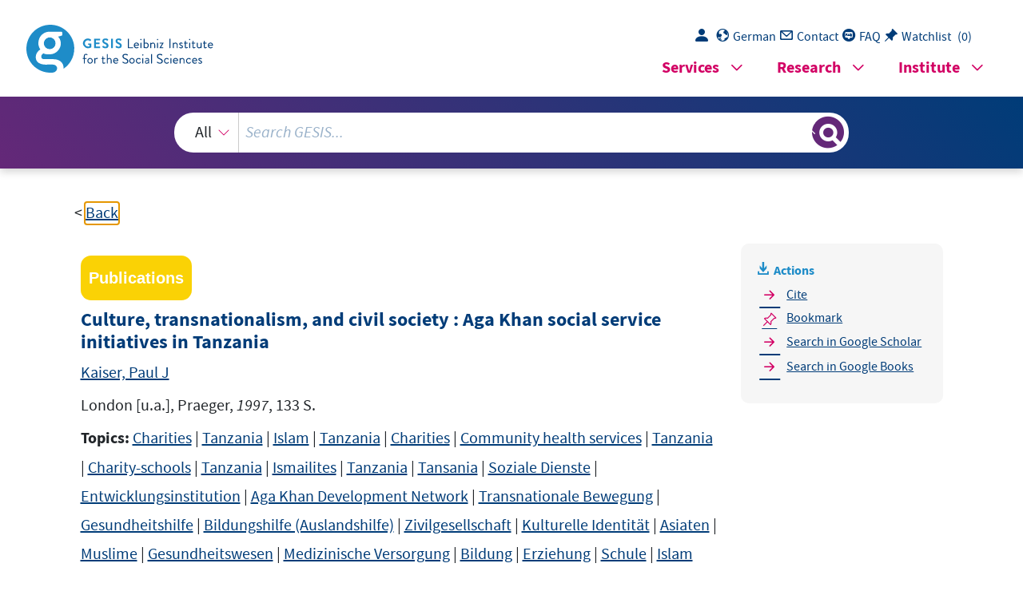

--- FILE ---
content_type: text/html; charset=UTF-8
request_url: https://search.gesis.org/services/get_stella_recommendation.php?doc_id=bszbw-wao-071853618&click_path=bszbw-wao-071853618&hostType=prod
body_size: 4786
content:
{"hits":{"total":{"value":10,"relation":"eq"},"hits":[{"_index":"gesis-20-01-2026-02-00-56","_id":"bszbw-wao-344757641","_version":1,"_seq_no":354912,"_primary_term":1,"found":true,"_source":{"title":"Mit kultureller Vielfalt gestalten : ein Pla\u0308doyer fu\u0308r eine kulturpolitisch durchdachte Entwicklungstheorie","id":"bszbw-wao-344757641","date":"2010","date_recency":"2010","portal_url":"http:\/\/sowiport.gesis.org\/search\/id\/bszbw-wao-344757641","type":"publication","topic":["Deutschland","Entwicklungsla\u0308nder","Kulturaustausch","Kulturkontakt","Entwicklungshilfe","Auslandshilfe"],"person":["Gad, Daniel"],"person_sort":"Gad","source":"In: Kultur und globale Entwicklung, 2010","links":[],"subtype":"journal_article","publisher":"FIV \u2013 Fachinformationsverbund Internationale Beziehungen und L\u00e4nderkunde","database":"WAO - World Affairs Online","document_type":"Zeitschriftenaufsatz","coreAuthor":["Gad, Daniel"],"coreJournalTitle":"Kultur und globale Entwicklung","coreLanguage":["Deutsch (DE)"],"data_source":"GESIS-Literaturpool","link_count":0,"gesis_own":1,"fulltext":0,"index_source":"OUTCITE","literature_collection":"GESIS-Literaturpool"},"system_type":"BASE","doc_rank":1,"rid":14730264},{"_index":"gesis-20-01-2026-02-00-56","_id":"bszbw-wao-389634832","_version":1,"_seq_no":345929,"_primary_term":1,"found":true,"_source":{"title":"Transnationalism, local development and social security : the functioning of support networks in rural Ghana","id":"bszbw-wao-389634832","date":"2007","date_recency":"2007","portal_url":"http:\/\/sowiport.gesis.org\/search\/id\/bszbw-wao-389634832","type":"publication","topic":["Ghana","Ashanti","La\u0308ndlicher Raum","Soziale Sicherheit","Soziale Beziehungen","Netzwerk (institutionell","sozial)","Fallstudie","Internationale Migration","Migranten","Ru\u0308cku\u0308berweisungen"],"person":["Kabki, Mirjam"],"person_sort":"Kabki","source":"Leiden, African Studies Centre, 2007, XIII,298  +graph. Darst., zahlr. Tab., Anh., Lit., (African Studies Collection)","links":[{"label":"Volltext","link":"http:\/\/www.ascleiden.nl\/Pdf\/asc6Kabki.pdf"}],"subtype":"book","publisher":"FIV \u2013 Fachinformationsverbund Internationale Beziehungen und L\u00e4nderkunde","database":"WAO - World Affairs Online","document_type":"Buch","coreAuthor":["Kabki, Mirjam"],"corePublisher":"African Studies Centre","coreSseries":["African Studies Collection"],"coreLanguage":["Englisch (EN)"],"data_source":"GESIS-Literaturpool","link_count":0,"gesis_own":1,"fulltext":1,"index_source":"OUTCITE","literature_collection":"GESIS-Literaturpool"},"system_type":"EXP","doc_rank":2,"rid":14730264},{"_index":"gesis-20-01-2026-02-00-56","_id":"gesis-bib-146247-LP","_version":3,"_seq_no":386873,"_primary_term":1,"found":true,"_source":{"coreAuthor":["Noll, Heinz-Herbert","Schmidt, Peter","Weick, Stefan"],"coredoctypelitadd":["Monographie"],"coreLanguage":["Englisch (EN)"],"coreSatit":"Monitoring multicultural societies, 1998, Seiten 139-171","database":"GESIS - Bibliothek","data_source":"GESIS-BIB","document_type":"Sammelwerksbeitrag","fulltext":0,"gesis_own":1,"library_location":["K\u00f6ln 043-008"],"person":["Noll, Heinz-Herbert","Schmidt, Peter","Weick, Stefan"],"person_sort":"NollSchmidtWeick","publisher":"GESIS","source":"In: Monitoring multicultural societies, 1998, Seiten 139-171","study_references":["ALLBUS 1996","ALLBUS 1980-1996"],"subtype":"in_proceedings","title":"Ethic groups and migrants in Germany : towards a multicultural german society?","topic":["Mikrozensus","GESIS-Institutspublikation","GESIS-Studie","Sammelwerksbeitrag"],"type":"publication","id":"gesis-bib-146247-LP","index_source":"LINK-DB-NEW","related_research_data":[{"view":"German General Social Survey - ALLBUS 1996","id":"ZA3751"},{"view":"Allgemeine Bev\u00f6lkerungsumfrage der Sozialwissenschaften ALLBUS 1996","id":"ZA2800"}],"link_count":2,"literature_collection":"GESIS-Literaturpool"},"system_type":"BASE","doc_rank":3,"rid":14730264},{"_index":"gesis-20-01-2026-02-00-56","_id":"bszbw-wao-370748824","_version":1,"_seq_no":352051,"_primary_term":1,"found":true,"_source":{"title":"Medicine, mobility, and power in global Africa : transnational health and healing","id":"bszbw-wao-370748824","date":"2012","date_recency":"2012","portal_url":"http:\/\/sowiport.gesis.org\/search\/id\/bszbw-wao-370748824","type":"publication","topic":["Public health","Africa","Medicine","Africa","Globalization","Africa","Afrika su\u0308dlich der Sahara","Gesundheit","Gesundheitswesen","Gesundheitsvorsorge","Traditionelle Medizin","Zusammenhang","Globalisierung","Mobilita\u0308t","Africa south of the Sahara","Health","Health services","Preventive health care","Traditional medicine","Interrelations","Globalization","Mobility","Gyna\u0308kologie","Geburtshilfe","HIV","AIDS","Tansania","Gesundheitspolitik","Strukturelle Anpassung","Senegal","Krankenversicherung","Viruskrankheit","Opfer (Personen)","Vertreibung","Vergangenheitsbewa\u0308ltigung","Nigeria","Zugang zu Medikamenten","Mali","Togo","Reproduktionsmedizin","Medizinisches Personal","Patienten","Impfung","Ghana","Christliche Kirche","Aberglaube","Somaliland","Diaspora","Chinesen","Kenia","Gynaecology","obstetrics","Tanzania","Public health policy","Structural adjustment","Health insurance","Viral diseases","Victims (individuals)","Expulsion of peoples","Coming to terms with the past","Access to medicines","Reproductive medicine","Medical personnel","patients","Vaccination","immunization","Christian Church","Superstition","Chinese (people)","Kenya"],"person":["Dilger, Hansjo\u0308rg"],"person_sort":"Dilger","source":"Bloomington, Ind. [u.a.], Indiana Univ. Press, 2012, VI, 348 S.  :","links":[],"subtype":"book","publisher":"FIV \u2013 Fachinformationsverbund Internationale Beziehungen und L\u00e4nderkunde","database":"WAO - World Affairs Online","document_type":"Buch","coreAuthor":["Dilger, Hansjo\u0308rg"],"corePublisher":"Indiana Univ. Press","coreIsbn":"978-0-253-35709-0","coreLanguage":["Englisch (EN)"],"data_source":"GESIS-Literaturpool","link_count":0,"gesis_own":1,"fulltext":0,"index_source":"OUTCITE","literature_collection":"GESIS-Literaturpool"},"system_type":"EXP","doc_rank":4,"rid":14730264},{"_index":"gesis-20-01-2026-02-00-56","_id":"bszbw-wao-413060500","_version":1,"_seq_no":360806,"_primary_term":1,"found":true,"_source":{"title":"Living together : combining diversity and freedom in 21st-century Europe ; report of the Group of Eminent Persons of the Council of Europe","id":"bszbw-wao-413060500","date":"2011","date_recency":"2011","portal_url":"http:\/\/sowiport.gesis.org\/search\/id\/bszbw-wao-413060500","type":"publication","topic":["Europa","Gesellschaft","Gesellschaftliche Prozesse","Bedrohungsvorstellungen (Gesellschaft)","Ethnische Diskriminierung","Fremdenfeindlichkeit","Rechte Orientierung","Militanter Islam","Demokratiedefizit","Konsequenz","Schlussfolgerung","Gesellschaftspolitik","Minderheitenpolitik","Instrument (Verfahren)","Konzeption","Neuorientierung","Rahmenplanung","Rahmenplan","Europe","Society","Social processes","Perceptions of threat (society)","Ethnic discrimination","Xenophobia","Right-wing orientation","Militant Islam","Democratic Deficit","Consequences","conclusions","Societal policy","Minorities policy","Instruments (procedures)","Concepts","Reorientation","Framework planning","Bildungspolitik","Bildungsziele","Massenmedien","Berichterstattung","Zivilgesellschaft","Migrationspolitik","Menschenrechtspolitik","Wichtige Perso\u0308nlichkeiten","Migranten","Politische Partizipation","Glaubens- und Religionsfreiheit","Integrationspolitik","Roma","Sinti","Education policy","Educational goals","Mass media","Reporting","Civil society","Migration policy","Human rights policy","Important personalities","Migrants","Political participation","Religious freedom","Integration policy","Gypsies"],"source":"Strasbourg, Council of Europe, 2011, 81 S.","links":[],"subtype":"book","publisher":"FIV \u2013 Fachinformationsverbund Internationale Beziehungen und L\u00e4nderkunde","database":"WAO - World Affairs Online","document_type":"Buch","corePublisher":"Council of Europe","coreLanguage":["Englisch (EN)"],"data_source":"GESIS-Literaturpool","link_count":0,"gesis_own":1,"fulltext":0,"index_source":"OUTCITE","literature_collection":"GESIS-Literaturpool"},"system_type":"BASE","doc_rank":5,"rid":14730264},{"_index":"gesis-20-01-2026-02-00-56","_id":"bszbw-wao-388149930","_version":1,"_seq_no":353585,"_primary_term":1,"found":true,"_source":{"title":"Identity, citizenship, and transnationalism : Ismailis in Tanzania and Burundians in the diaspora","id":"bszbw-wao-388149930","date":"1998","date_recency":"1998","portal_url":"http:\/\/sowiport.gesis.org\/search\/id\/bszbw-wao-388149930","type":"publication","topic":["Tansania","Burundi","Soziopolitischer Wandel","Nationalita\u0308t","Staatsangeho\u0308rigkeit","Rechtliche Regelung","Kulturelle Identita\u0308t","Afrika su\u0308dlich der Sahara","Muslime","Ethnizita\u0308t","Ethnischer Konflikt","Innenpolitischer Konflikt","Politisch motivierte Gewaltanwendung","Massaker","Telekommunikation","Internet","Soziale Beziehungen","Diaspora","Im Ausland lebende Bevo\u0308lkerungsgruppe","Burundier"],"person":["Kadende-Kaiser, Rose M","Kaiser, Paul J"],"person_sort":"Kadende-KaiserKaiser","source":"In: Africa today, 45, 1998","links":[],"subtype":"journal_article","publisher":"FIV \u2013 Fachinformationsverbund Internationale Beziehungen und L\u00e4nderkunde","database":"WAO - World Affairs Online","document_type":"Zeitschriftenaufsatz","coreAuthor":["Kadende-Kaiser, Rose M","Kaiser, Paul J"],"coreJournalTitle":"Africa today","coreZsband":"45","coreLanguage":["Englisch (EN)"],"data_source":"GESIS-Literaturpool","link_count":0,"gesis_own":1,"fulltext":0,"index_source":"OUTCITE","literature_collection":"GESIS-Literaturpool"},"system_type":"EXP","doc_rank":6,"rid":14730264},{"_index":"gesis-20-01-2026-02-00-56","_id":"dzi-solit-0159180","_version":1,"_seq_no":350422,"_primary_term":1,"found":true,"_source":{"title":"Integrationsregimes und Gouvernementalit\u00e4t. Herausforderungen an interkulturelle\/internationale Soziale Arbeit","id":"dzi-solit-0159180","date":"2006","date_recency":"2006","portal_url":"http:\/\/sowiport.gesis.org\/search\/id\/dzi-solit-0159180","type":"publication","topic":["Soziale Arbeit","interkulturell","Migration","Integration","Forschung","Gesellschaft","Staat","Politik","Arbeitsmarkt","Reform","international"],"person":["Castro Varela, Mar\u00eda do Mar"],"person_sort":"Castro Varela","source":"In: Neue Praxis, 2006, SH Nr. 8, S. 152-164 : Anm., Lit., 2006","links":[],"subtype":"journal_article","publisher":"DZI","database":"DZI - SoLit","document_type":"Zeitschriftenaufsatz","coreAuthor":["Castro Varela, Mar\u00eda do Mar"],"coreJournalTitle":"Neue Praxis","coreZsband":"2006, SH Nr. 8, S. 152-164 : Anm., Lit.","coreLanguage":["Deutsch (DE)"],"data_source":"GESIS-Literaturpool","link_count":0,"gesis_own":1,"fulltext":0,"index_source":"OUTCITE","literature_collection":"GESIS-Literaturpool"},"system_type":"BASE","doc_rank":7,"rid":14730264},{"_index":"gesis-20-01-2026-02-00-56","_id":"bszbw-wao-390552976","_version":1,"_seq_no":358262,"_primary_term":1,"found":true,"_source":{"title":"Seeds of conflict : A study of emerging religious tensions in Tanzania","id":"bszbw-wao-390552976","date":"1999","date_recency":"1999","portal_url":"http:\/\/sowiport.gesis.org\/search\/id\/bszbw-wao-390552976","type":"publication","topic":["Tansania","Religion","Islam","Christentum","Ethnische Bevo\u0308lkerungsgruppe","Volksgruppe","Interethnische Beziehungen","Religio\u0308ser Konflikt","Religio\u0308ser Fundamentalismus","Mission","Sa\u0308kularisierung","Soziale Ausgrenzung"],"person":["Mfumbusa, Bernardine"],"person_sort":"Mfumbusa","source":"(Mwanza), 1999, IX,43  +Lit.  43, Lit.Hinw.","links":[],"subtype":"book","publisher":"FIV \u2013 Fachinformationsverbund Internationale Beziehungen und L\u00e4nderkunde","database":"WAO - World Affairs Online","document_type":"Buch","coreAuthor":["Mfumbusa, Bernardine"],"coreLanguage":["Englisch (EN)"],"data_source":"GESIS-Literaturpool","link_count":0,"gesis_own":1,"fulltext":0,"index_source":"OUTCITE","literature_collection":"GESIS-Literaturpool"},"system_type":"EXP","doc_rank":8,"rid":14730264},{"_index":"gesis-20-01-2026-02-00-56","_id":"bibsonomy-mussig2020politische","_version":1,"_seq_no":332304,"_primary_term":1,"found":true,"_source":{"id":"bibsonomy-mussig2020politische","type":"publication","title":"Politische Partizipation von Menschen mit Migrationshintergrund in Deutschland: Eine quantitativ-empirische Analyse","date":"2020","date_recency":"2020","person":["M\u00fcssig, Stephanie"],"person_sort":"M\u00fcssig","study":["Mikrozensus 2006","Mikrozensus 2008","Mikrozensus 2010","Mikrozensus 2012","Mikrozensus 2014"],"isbn":"978-3-658-30414-0 978-3-658-30415-7","language":"german","doi":"10.1007\/978-3-658-30415-7","source":"Springer Fachmedien Wiesbaden, 2020","coreEditor":"","corePublisher":"Springer Fachmedien Wiesbaden","coreSatit":"","coreJournalTitle":"","corePagerange":"","coreZsband":"","coreZsnummer":"","institution":"","abstract":"","bibtex_key":"mussig2020politische","remarks":"(Mikrozensus)","address":"Wiesbaden","recordurl":"http:\/\/link.springer.com\/10.1007\/978-3-658-30415-7","document_type":"book","tags":["2020","FDZ_GML","MZ_input2020","MZ_pro","Mikrozensus","book"],"data_source":["Mikrozensus-Bibliography"],"study_group":["Mikrozensus (MZ)"],"group_description":[],"group_number":[],"group_link":[],"study_group_en":[],"group_description_en":[],"group_link_en":[],"group_image_file":[],"index_source":"Bibsonomy","literature_collection":"GESIS-Literaturpool","gesis_own":1},"system_type":"BASE","doc_rank":9,"rid":14730264},{"_index":"gesis-20-01-2026-02-00-56","_id":"bszbw-wao-401320693","_version":1,"_seq_no":357089,"_primary_term":1,"found":true,"_source":{"title":"Talking to the other side : humanitarian engagement with the Taliban in Afghanistan","id":"bszbw-wao-401320693","date":"2012","date_recency":"2012","portal_url":"http:\/\/sowiport.gesis.org\/search\/id\/bszbw-wao-401320693","type":"publication","topic":["Afghanistan","Innerstaatlicher Konflikt","Bemu\u0308hungen um Konfliktbeilegung","Auslands- und Entwicklungshilfe","Konfliktpartei","Konfliktbeteiligte","Taliban","Verhandlungslo\u0308sung (Konfliktbeilegung)","Humanita\u0308re Auslandshilfe","Sicherheitsrisiken","Terrorismus","Innere Sicherheit","Innere Organisation von Institutionen","Organisationen","Entwicklungsperspektive und -tendenz","Intrastate conflicts","Efforts to settle conflicts","Foreign and development aid","Parties to conflicts","conflict participants","Conflict settlement","Humanitarian foreign aid","Security risks","Terrorism","Domestic security","Internal organization of institutions","organizations","Development perspectives and tendencies","Hilfsorganisation","Faryab","Kandahar","Relief organizations"],"person":["Jackson, Ashley","Giustozzi, Antonio"],"person_sort":"JacksonGiustozzi","source":"London, Humanitarian Policy Group, 2012, Online Ressource (33 S. ) +Kt., Tab., Lit.  33 S., (HPG Working Paper)","links":[{"label":"Volltext","link":"http:\/\/www.odi.org.uk\/sites\/odi.org.uk\/files\/odi-assets\/publications-opinion-files\/7968.pdf"}],"subtype":"book","publisher":"FIV \u2013 Fachinformationsverbund Internationale Beziehungen und L\u00e4nderkunde","database":"WAO - World Affairs Online","document_type":"Buch","coreAuthor":["Jackson, Ashley","Giustozzi, Antonio"],"corePublisher":"Humanitarian Policy Group","coreSseries":["HPG Working Paper"],"coreIsbn":"978-1-909464-01-8","coreLanguage":["Englisch (EN)"],"data_source":"GESIS-Literaturpool","link_count":0,"gesis_own":1,"fulltext":1,"index_source":"OUTCITE","literature_collection":"GESIS-Literaturpool"},"system_type":"EXP","doc_rank":10,"rid":14730264}]}}

--- FILE ---
content_type: text/html; charset=utf-8
request_url: https://search.gesis.org/services/APA.php?type=publication&docid=bszbw-wao-071853618&lang=en
body_size: 248
content:
Kaiser, P. J.  (1997). Culture, transnationalism, and civil society : Aga Khan social service initiatives in Tanzania <i>London [u.a.], Praeger, 1997, 133 S.</i><br><br><a href="services/APA.php?type=publication&docid=bszbw-wao-071853618&lang=en&download=true" download="export.apa">Download citation</a>

--- FILE ---
content_type: text/html; charset=utf-8
request_url: https://search.gesis.org/services/APA.php?type=publication&docid=bszbw-wao-071853618&lang=en
body_size: 248
content:
Kaiser, P. J.  (1997). Culture, transnationalism, and civil society : Aga Khan social service initiatives in Tanzania <i>London [u.a.], Praeger, 1997, 133 S.</i><br><br><a href="services/APA.php?type=publication&docid=bszbw-wao-071853618&lang=en&download=true" download="export.apa">Download citation</a>

--- FILE ---
content_type: text/javascript
request_url: https://search.gesis.org/js/jquery.collapser.min.js
body_size: 1921
content:
!function($,window,document,undefined_function_parameter){var name="collapser",defaults={mode:"words",speed:"slow",truncate:10,ellipsis:" ... ",controlBtn:null,showText:"Show more",hideText:"Hide text",showClass:"show-class",hideClass:"hide-class",atStart:"hide",blockTarget:"next",blockEffect:"fade",lockHide:!1,changeText:!1,beforeShow:null,afterShow:null,beforeHide:null,afterHide:null};function Collapser(el,options){var s=this;s.o=$.extend({},defaults,options),s.e=$(el),s.init()}Collapser.prototype={init:function(){var s=this;s.mode=s.o.mode,s.remaining=null,s.ctrlButton=$.isFunction(s.o.controlBtn)?s.o.controlBtn.call(s.e):$('<a href="#" data-ctrl></a>'),"lines"==s.mode&&s.e.wrapInner("<div>");var atStart=$.isFunction(s.o.atStart)?s.o.atStart.call(s.e):s.o.atStart;"hide"==(atStart=void 0!==s.e.attr("data-start")?s.e.attr("data-start"):atStart)?s.hide(0):s.show(0)},show:function(speed){var s=this,e=s.e;s.collapsed=!1,void 0===speed&&(speed=s.o.speed),$.isFunction(s.o.beforeShow)&&s.o.beforeShow.call(s.e,s);var afterShow=function(){$.isFunction(s.o.afterShow)&&s.o.afterShow.call(s.e,s)};if(e.find("[data-ctrl]").remove(),"block"==s.mode)s.blockMode(e,"show",speed,afterShow);else{var target="lines"==s.mode?e.children("div"):e,oldHeight=target.height();if("lines"==s.mode)target.height("auto");else{var backupHTML=target.data("collHTML");void 0!==(backupHTML=(backupHTML=(backupHTML='<br class="list_start">'+backupHTML).replace(/\|/g,'<br class="list">')).replace(/(\r\n|\r|\n)/g,'<br class="linebreak">'))&&target.html(backupHTML)}var newHeight=target.height(),height_diff=newHeight-oldHeight;target.height(newHeight),e.removeClass(s.o.hideClass).addClass(s.o.showClass),$.isFunction(s.o.controlBtn)||e.append(s.ctrlButton),s.ctrlButton.html(s.o.hideText)}s.bindEvent(),s.o.lockHide&&s.ctrlButton.remove()},hide:function(speed){var s=this,e=s.e;s.collapsed=!0,void 0===speed&&(speed=s.o.speed),$.isFunction(s.o.beforeHide)&&s.o.beforeHide.call(s.e,s);var afterHide=function(){$.isFunction(s.o.afterHide)&&s.o.afterHide.call(s.e,s)};if(e.find("[data-ctrl]").remove(),"chars"==s.mode||"words"==s.mode){var fullHTML=e.html();fullHTML=(fullHTML=(fullHTML=(fullHTML=fullHTML.replace(/<br class="list_start">/g,"")).replace(/<br class=\"list\">/g,"|")).replace(/<br class=\"linebreak\">/g,"\n")).replace(/<br>/g,"\n");var collapsedHTML=s.getCollapsedHTML(fullHTML,s.mode,s.o.truncate);if(collapsedHTML){e[0].style.display="inline";var plainText=e.text();s.remaining=plainText.split("words"==s.mode?" ":"").length-s.o.truncate,e.data("collHTML",fullHTML),e.html(collapsedHTML)}else s.remaining=0}if("lines"==s.mode){var $wrapElement=e.children("div"),originalHeight=$wrapElement.outerHeight(),$lhChar;if(0==($lhChar=$wrapElement.find("[data-col-char]")).length){var $lhChar=$('<span style="display:none" data-col-char>.</span>');$wrapElement.prepend($lhChar)}var lineHeight=$lhChar.height(),newHeight=lineHeight*s.o.truncate+lineHeight/4;newHeight>=originalHeight?(newHeight="auto",s.remaining=0):s.remaining=parseInt(Math.ceil((originalHeight-newHeight)/lineHeight)),$wrapElement.css({overflow:"hidden",height:newHeight})}"block"==s.mode&&s.blockMode(e,"hide",speed,afterHide),afterHide(),"block"!=s.mode&&(e.removeClass(s.o.showClass).addClass(s.o.hideClass),!$.isFunction(s.o.controlBtn)&&s.remaining>0&&e.append(s.ctrlButton),s.ctrlButton.html(s.o.showText)),s.bindEvent()},blockMode:function(e,type,speed,callback){var s=this,effects=["fadeOut","slideUp","fadeIn","slideDown"],inc="fade"==s.o.blockEffect?0:1,effect="hide"==type?effects[inc]:effects[inc+2];$.isFunction(s.o.blockTarget)?s.o.blockTarget.call(s.e)[effect](speed,callback):$.fn[s.o.blockTarget]&&$(e)[s.o.blockTarget]()[effect](speed,callback),"show"==type?(e.removeClass(s.o.showClass).addClass(s.o.hideClass),s.o.changeText&&e.text(s.o.hideText)):(e.removeClass(s.o.hideClass).addClass(s.o.showClass),s.o.changeText&&e.text(s.o.showText))},getCollapsedHTML:function(fullHTML,mode,truncateAt){for(var inTag=!1,itemsFound=0,slicePoint=0,hasLessItems=!0,i=0;i<=fullHTML.length;i++){if(char=fullHTML.charAt(i),"<"==char&&(inTag=!0),">"==char&&(inTag=!1),itemsFound==truncateAt){slicePoint=i,hasLessItems=!1;break}inTag||("words"==mode&&" "==char&&itemsFound++,"chars"==mode&&itemsFound++)}if(hasLessItems)return!1;var slicedHTML=fullHTML.slice(0,slicePoint),balancedHTML;return this.balanceTags(slicedHTML)+'<span class="coll-ellipsis">'+this.o.ellipsis+"</span>"},balanceTags:function(string){string.lastIndexOf("<")>string.lastIndexOf(">")&&(string=string.substring(0,string.lastIndexOf("<")));var tags=string.match(/<[^>]+>/g),stack=new Array;for(tag in tags)tags[tag].search("/")<=0?stack.push(tags[tag]):1==tags[tag].search("/")&&stack.pop();for(;stack.length>0;){var endTag=stack.pop();string+="</"+(endTag=endTag.substring(1,endTag.search(/[>]/)))+">"}return string},bindEvent:function(){var s=this,target;("block"==s.mode?s.e:s.ctrlButton).off("click").on("click",(function(event){event.preventDefault(),s.collapsed?s.show():s.hide()}))}},$.fn[name]=function(options){return this.each((function(){$.data(this,name)||$.data(this,name,new Collapser(this,options))}))}}(jQuery,window,document);